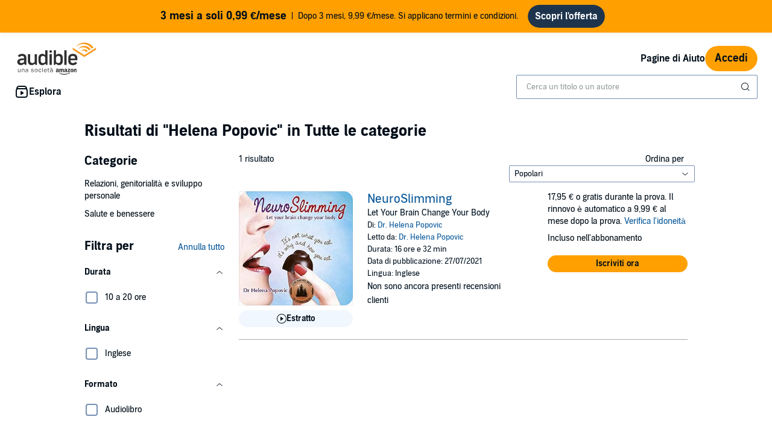

--- FILE ---
content_type: application/x-javascript
request_url: https://m.media-amazon.com/images/I/31KYnA3WjcL._RC%7C11rkS+naGjL.js,01NEKjVpWcL.js,11ZgIwnFQ8L.js,51BEomx+cJL.js_.js?AUIClients/AudibleBuyBoxAssets
body_size: 14183
content:
'use strict';(function(n){var c=window.AmazonUIPageJS||window.P,k=c._namespace||c.attributeErrors,r=k?k("AryaAnalyticsAssets",""):c;r.guardFatal?r.guardFatal(n)(r,window):r.execute(function(){n(r,window)})})(function(n,c,k){var r=function(){return function(c,a){if(Array.isArray(c))return c;if(Symbol.iterator in Object(c)){var e=[],q=!0,f=!1,l=k;try{for(var d=c[Symbol.iterator](),z;!(q=(z=d.next()).done)&&(e.push(z.value),!a||e.length!==a);q=!0);}catch(u){f=!0,l=u}finally{try{if(!q&&d["return"])d["return"]()}finally{if(f)throw l;
}}return e}throw new TypeError("Invalid attempt to destructure non-iterable instance");}}(),D="function"===typeof Symbol&&"symbol"===typeof Symbol.iterator?function(c){return typeof c}:function(c){return c&&"function"===typeof Symbol&&c.constructor===Symbol&&c!==Symbol.prototype?"symbol":typeof c};n.when("refMarkers").register("clickstream",function(e){var a={},g=c.console&&console.error&&function(a){console.error(a)}||function(){};a.postJSON=function(a,c){a="/ajax-clickstream?"+Object.entries(a).filter(function(a){return"string"===
typeof a[1]}).map(function(a){return a.map(function(a){return encodeURIComponent(a)}).join("\x3d")}).join("\x26");fetch(a).then(function(a){c&&c(a.ok)})};a.post=function(c,f,l,d,e,k,p,h){p&&p.length?a.postJSON({pageType:c,subPageType:f,pageTypeId:l,pageAction:d,hitType:e,isGlanceView:k,ref:p},h):(h&&h(!1),g("clickstream refMarker ["+p+"] post: invalid refMarker"))};a.buildAndPostJSON=function(c,f,l,d,g){"function"===typeof d?(g=d,d=k):"function"===typeof l&&(g=l,l=k);c.ref=e.build(f,l,d);a.postJSON(c,
g)};a.buildAndPost=function(c,f,l,d,g,u,p,h,m,b){"function"===typeof m?(b=m,m=k):"function"===typeof h&&(b=h,h=k);p=e.build(p,h,m);a.post(c,f,l,d,g,u,p,b)};return a});n.when("debounce","adobeUtils").execute(function(e,a){e=e(function(){return a.scanForImpressions(document.body)},500,2E3);c.addEventListener("scroll",e,{capture:!0,passive:!0});c.addEventListener("resize",e);c.addEventListener("click",e);c.addEventListener("touchend",e);c.addEventListener("orientationchange",e);e()});n.when("debounce",
"boxUtility","ready").register("adobeUtils",function(e,a){function g(b){a.isInView(b,!0,!0)&&(b.classList.remove("adbl-asin-impression"),setTimeout(function(){a.isInView(b,!0,!0)?f(b):b.classList.add("adbl-asin-impression")},2E3))}function q(b){a.isInView(b,!0,!0)&&(b.dataset.impressionEmitted=!0,setTimeout(function(){a.isInView(b,!0,!0)?l(b):b.dataset.impressionEmitted=!1},2E3))}function f(b){b.classList.remove("adbl-asin-impression");b.classList.add("adbl-impression-emitted");x.push(d(b));B()}function l(b){b.dataset.impressionEmitted=
!0;x.push(d(b));B()}function d(a){var c=a&&a.dataset;if(!c)return{};var v=a.closest(".slot"),f=a.closest(".adbl-impression-container");f||(f=a.closest(a.dataset.asinImpressionContainer));f=c.widget||f&&f.dataset.widget||v&&v.children[0].id;v=v&&v.id;var d=c.url;if(!d){var e=a.closest("a");if(e&&e.href)d=e.href;else if(e=a.querySelector('a:not([href\x3d""])'))d=e.href}var l=c.faceOut||"0";if(e=a.closest(".product-carousel-item"))l=e.dataset.slickIndex;e=d;var g=c.asin;a=c.position===k?String(Array.prototype.indexOf.call(a.parentElement.children,
a)+1):c.position;var q=d&&z(d)||b,A=c.source||"EMPTY",t;if(t=d)t=(t=p.exec(d))?t[1]:null;t=t||"Not Available";var w;if(w=d)w=(w=h.exec(d))?w[1]:null;w=w||"Not Available";var y;if(y=d)y=(d=m.exec(d))?d[1]:null;return{widget:f,slotId:v,url:e,faceOut:l,asin:g,position:a,ref:q,source:A,plink:t,pageLoadId:w,creativeId:y||"Not Available",celyxWeblabTreatment:c.celyxWeblabTreatment||"C"}}function z(b){return(b=u.exec(b))?b[1]:null}var u=/[?&\/]ref=([^&#]*)/,p=/[?&]plink=([^&#]*)/,h=/[?&]pageLoadId=([^&#]*)/,
m=/[?&]creativeId=([^&#]*)/,b=z(c.location.href);if(!c.digitalData||!c.digitalData.page||!c.digitalData.page.category)throw Error("Error initializing adobeUtils.js: missing or invalid window.digitalData object \ud83d\ude2b");var v="DETAIL"===c.digitalData.page.category.pageType?"DETAIL":c.digitalData.page.pageInfo.pageName,A=c.digitalData.webSessionId||"",t=c.digitalData.celyx_endpoint,x=[],n=e(function(b){var a=1<arguments.length&&arguments[1]!==k?arguments[1]:!1;if(!(b&&b instanceof HTMLElement))throw Error("scanForAsinImpressions: called without valid element \ud83d\ude1f");
var c=a?f:g;a=a?l:q;b.classList.contains("adbl-asin-impression")?c(b):b.hasAttribute("data-asin-impression")&&!b.dataset.impressionEmitted&&a(b);Array.prototype.slice.call(b.getElementsByClassName("adbl-asin-impression")).forEach(c);Array.prototype.slice.call(b.querySelectorAll("[data-asin-impression]")).filter(function(b){return!b.dataset.impressionEmitted}).forEach(a)}),r=function(b){t&&fetch(t,{method:"POST",headers:{"Content-Type":"application/json"},body:JSON.stringify(b)})},y=function(b){return{events:[{data:{data:{"Directed ID":c.digitalData.directed_ids&&
c.digitalData.directed_ids.adobe||k,"Content Impressions":b.map(function(b){return{"Slot Placement":b.slotId,"CI Pageload ID":b.pageLoadId,"Creative ID":b.creativeId,"Item Index":b.position,"Module Name":b.widget,"CI Personalization Link":b.plink,Product:b.asin,"CI Page Name":v}})},id:c.crypto.randomUUID(),sessionId:A,type:"ContentImpressionMetric",version:"V4",_time:(new Date).toISOString(),timestamp:Date.now()}}]}},B=e(function(){var b=c.s;if(!b)throw Error('Error initializing satellite "s" for Adobe analytics \ud83d\ude1f');
var a=[],d={};x.forEach(function(b){var c=d[b.asin]=1+(d[b.asin]||0);(a[c-1]=a[c-1]||[]).push(b)});a.forEach(function(a){var d={events:b.apl("","event181",",",1),products:a.map(function(b){return";"+b.asin+";;;event181\x3d1;eVar174\x3d"+[b.asin,b.widget,b.slotId,b.position,b.faceOut,b.ref,b.source,A,v,b.plink,b.pageLoadId,b.creativeId].join(".")}).join(","),linkTrackEvents:"event181",linkTrackVars:"products"};b.tl(!0,"o","asin impression",d);"T1"===a[0].celyxWeblabTreatment&&r(y(a));c._satellite.logger.log(d.products)});
x=[]},500);return{scanForImpressions:n,dispatchToCelyx:r,transformDataForCelyx:y}});n.when("refMarkers","live").execute(function(e,a){var g=c.console&&console.warn&&function(a){console.warn(a)}||function(){};a("click",".adbl-ref-marker-on-click",function(a){a=this.getAttribute("data-ref-marker-feature-code");if(null===a||""===a)a=this.getAttribute("refMarkerFeatureCode"),null===a||""===a?a=k:g('"refMarkerFeatureCode" attribute is deprecated, use semantically correct "data-ref-marker-feature-code" instead');
var c=this.getAttribute("data-ref-marker-counter");if(null===c||""===c)c=this.getAttribute("refMarkerCounter"),null===c||""===c?c=k:g('"refMarkerCounter" attribute is deprecated, use semantically correct "data-ref-marker-counter" instead');e.buildAndPost(a,this,c)})});n.register("refMarkers",function(){var e={top:"t",center:"c",bottom:"b",left:"l",right:"r"},a={},g=c.console&&console.warn&&function(b){console.warn(b)}||function(){},q=c.console&&console.error&&function(b){console.error(b)}||function(){};
a.record=function(b){g("refMarkers.record is deprecated in favor of buildAndPost");if(0<b.length&&(b=b.data("refmarker"),0<b.length)){b="/ajax-refmarker"+b;var a=new XMLHttpRequest;a.open("GET",b,!0);a.send(b)}};a.build=function(b,c,d){if(1>arguments.length)return g("build: feature code is required."),"";var h=["a",a.buildPageCodeFromUrl()];c&&c.nodeName&&(c=a.getSlotNameFromElement(c));"string"===typeof c&&0<c.length&&h.push(a.abbreviateSlotName(c));("string"===typeof d&&0<d.length||"number"===typeof d)&&
h.push(a.abbreviate(String(d),2));h.push(a.abbreviate(b,6));return h.join("_").slice(0,32)};a.getSlotNameFromElement=function(b){for(;b;){if(b.classList.contains("slot"))return b.id;b=b.parentElement}};a.buildAndPost=function(b,c,d,h){"function"===typeof d?(h=d,d=k):"function"===typeof c&&(h=c,c=k);b=a.build.call(k,b,c,d);a.post(b,h)};a.buildAndRecord=function(){g("refMarkers.buildAndRecord is deprecated in favor of refMarkers.buildAndPost");a.buildAndPost.apply(k,arguments)};a._getWindowPathName=
function(){return c.location.pathname};var f=void 0;a._isMobile=function(){f===k&&(f=!!document.querySelector("body \x3e .adbl-page.mobile"));return f};var l=void 0,d=void 0,n=/^\/*$/;a.buildPageCodeFromUrl=function(){var b=a._getWindowPathName();d!==b&&(d=b,b=b.replace(/\/ref[^&]+/g,""),n.test(b)&&(b="home"),a._isMobile()&&(b="m_"+b),l=b&&a.abbreviate(b,16));return l};a.post=function(b,a){if(b&&b.length){var c="/ajax-refmarker"+(-1!==b.indexOf("?ref\x3d")?"":"?ref\x3d")+b,d=new XMLHttpRequest;d.open("GET",
c,!0);d.onload=function(){a&&a(!0)};d.onerror=function(){a&&a(!1);q("refMarker ["+b+"] post: error")};d.send()}else a&&a(!1),q("refMarker ["+b+"] post: invalid refMarker")};var u=/(?:_)+/,p=/^[^A-Za-z\u00C0-\u00DE\u00DF-\u024F0-9]+|[^A-Za-z\u00C0-\u00DE\u00DF-\u024F0-9]+$/g,h=/[^A-Za-z\u00C0-\u00DE\u00DF-\u024F0-9]|([a-z\u00DF-\u00FF\u0101\u0103\u0105\u0107\u0109\u010B\u010D\u010F\u0111\u0113\u0115\u0117\u0119\u011B\u011D\u011F\u0121\u0123\u0125\u0127\u0129\u012B\u012D\u012F\u0131\u0133\u0135\u0137\u0138\u013A\u013C\u013E\u0140\u0142\u0144\u0146\u0148\u0149\u014B\u014D\u014F\u0151\u0153\u0155\u0157\u0159\u015B\u015D\u015F\u0161\u0163\u0165\u0167\u0169\u016B\u016D\u016F\u0171\u0173\u0175\u0177\u017A\u017C\u017E\u017F])([A-Z\u00C0-\u00DE\u0100\u0102\u0104\u0106\u0108\u010A\u010C\u010E\u0110\u0112\u0114\u0116\u0118\u011A\u011C\u011E\u0120\u0122\u0124\u0126\u0128\u012A\u012C\u012E\u0130\u0132\u0134\u0136\u0139\u013B\u013D\u013F\u0141\u0143\u0145\u0147\u014A\u014C\u014E\u0150\u0152\u0154\u0156\u0158\u015A\u015C\u015E\u0160\u0162\u0164\u0166\u0168\u016A\u016C\u016E\u0170\u0172\u0174\u0176\u0178\u0179\u017B\u017D])|([A-Za-z\u00C0-\u00DE\u00DF-\u024F])([0-9])|([0-9])([A-Za-z\u00C0-\u00DE\u00DF-\u024F])/g,
m=/[aeiouy\u00C0\u00C1\u00C2\u00C3\u00C4\u00C5\u00C6\u00C8\u00C9\u00CA\u00CB\u00CC\u00CD\u00CE\u00CF\u00D1\u00D2\u00D3\u00D4\u00D5\u00D6\u00D8\u00D9\u00DA\u00DB\u00DC\u00DD\u00E0\u00E1\u00E2\u00E3\u00E4\u00E5\u00E6\u00E8\u00E9\u00EA\u00EB\u00EC\u00ED\u00EE\u00EF\u00F0\u00F2\u00F3\u00F4\u00F5\u00F6\u00F8\u00F9\u00FA\u00FB\u00FC\u00FD\u00FF\u0100\u0101\u0102\u0103\u0104\u0105\u0112\u0113\u0114\u0115\u0116\u0117\u0118\u0119\u011A\u011B\u0128\u0129\u012A\u012B\u012C\u012D\u012E\u012F\u0130\u0131\u014C\u014D\u014E\u014F\u0150\u0151\u0152\u0153\u0168\u0169\u016A\u016B\u016C\u016D\u016E\u016F\u0170\u0171\u0172\u0173\u0176\u0177\u0178]([^aeiouy\u00C0\u00C1\u00C2\u00C3\u00C4\u00C5\u00C6\u00C8\u00C9\u00CA\u00CB\u00CC\u00CD\u00CE\u00CF\u00D1\u00D2\u00D3\u00D4\u00D5\u00D6\u00D8\u00D9\u00DA\u00DB\u00DC\u00DD\u00E0\u00E1\u00E2\u00E3\u00E4\u00E5\u00E6\u00E8\u00E9\u00EA\u00EB\u00EC\u00ED\u00EE\u00EF\u00F0\u00F2\u00F3\u00F4\u00F5\u00F6\u00F8\u00F9\u00FA\u00FB\u00FC\u00FD\u00FF\u0100\u0101\u0102\u0103\u0104\u0105\u0112\u0113\u0114\u0115\u0116\u0117\u0118\u0119\u011A\u011B\u0128\u0129\u012A\u012B\u012C\u012D\u012E\u012F\u0130\u0131\u014C\u014D\u014E\u014F\u0150\u0151\u0152\u0153\u0168\u0169\u016A\u016B\u016C\u016D\u016E\u016F\u0170\u0171\u0172\u0173\u0176\u0177\u0178]*)$/;
a.abbreviate=function(b,a){var c=b.replace(p,"");if(c){if(b=function(){var b="",d=c.replace(h,"$1$3$5_$2$4$6").split(u);d.length>a&&(d=d.slice(0,a));var e=Math.floor(a/d.length),f=a-e*d.length;d.forEach(function(b){b.length<e&&(f+=e-b.length)});d.forEach(function(a,c){b+=c?a[0].toUpperCase():a[0].toLowerCase();a=a.slice(1);c=e-1;f&&a.length>c&&(f--,c++);for(;a.length>c;)a=m.test(a)?a.replace(m,"$1"):a.slice(0,c);a.length&&(b+=a.toLowerCase())});return{v:b}}(),"object"===("undefined"===typeof b?"undefined":
D(b)))return b.v}else return g("refMarkers.abbreviate failed, possibly due to non-latin character set. returning empty string."),""};a.abbreviateSlotName=function(b){if(!b)return"";var c=b.split("-"),d=e[c[0]];return d!==k?d+c[1]:a.abbreviate(b,3)};return a});n.when("AudiblejQuery","ready").register("satelliteTrackingUtil",function(c){return{updateDigitalData:function(a){if("undefined"===typeof digitalData)console.log("digitalData is undefined, not mutating digitalData.");else try{digitalData&&a(digitalData)}catch(g){console.error(g,
g.stack)}},track:function(a){if("undefined"===typeof _satellite)console.log("_satellite is undefined, not sending tracking key.");else try{_satellite&&_satellite.track(a)}catch(g){console.error(g,g.stack)}}}});n.when("satelliteTrackingUtil","ready").execute(function(c){var a={attributes:!0,childList:!1,subtree:!1},e=function(a){c.updateDigitalData(function(c){a.split(",").forEach(function(a){a=a.split(":");a=r(a,2);c[a[0]]=a[1]})})},q=new MutationObserver(function(a){var f=!0,d=!1,g=k;try{for(var q=
a[Symbol.iterator](),p;!(f=(p=q.next()).done);f=!0){var h=p.value,m=h.target,b=m.dataset.changeValue,n=m.dataset.changeType,r="true"===m.dataset.trackOnce,t=m.dataset.metric,x=m.dataset.trackingData;if(r&&"true"===m.dataset.trackedOnce)break;if("attributes"===h.type&&"classList"===n){var C="true"===m.dataset.tracked;m.classList.contains(b)&&!C?(e(x),c.track(t),m.dataset.tracked="true",r&&(m.dataset.trackedOnce="true")):!m.classList.contains(b)&&C&&(m.dataset.tracked="false")}}}catch(E){d=!0,g=E}finally{try{!f&&
q.return&&q.return()}finally{if(d)throw g;}}});document.querySelectorAll("[data-tracking-trigger]").forEach(function(c){var e=c;"parent"===c.dataset.trackingTrigger&&(e=c.parentElement,Array.prototype.slice.call(c.attributes).forEach(function(a){return e.setAttribute(a.nodeName,a.nodeValue)}));q.observe(e,a)})});n.when("debounce","ready").execute(function(e){function a(){var a=c.audibleCSPViolations||[],d=c.csa;d?1>a.length||(a=a.map(g).filter(function(b){return b}),1>a.length||d("Events",{producerId:n})("log",
{lineOfBusiness:"undefined"!==typeof c.ue_lob?c.ue_lob:0,schemaId:u,reports:a})):console.error("CSP Error: ClientSideAnalytics library not loaded")}function g(a){if(!(a instanceof c.SecurityPolicyViolationEvent))return null;var e=k(a.blockedURI),b;(b=f())&&b[e]?(b=b[e],Date.now()>b.ttl?(localStorage.removeItem(e),b=!1):b=!0):b=!1;if(!b){b=f(e);var h={value:e,ttl:Date.now()+1728E5};b[e]=h;localStorage.setItem("cspCache",JSON.stringify(b));e=k(a.blockedURI);b=k(a.documentURI);h=k(a.sourceFile);var g=
a.disposition,l=String(d?"":a.originalPolicy);d=!0;return{blockedUri:e,documentUri:b,sourceFile:h,disposition:g,originalPolicy:l,statusCode:String(a.statusCode),effectiveDirective:a.effectiveDirective,violatedDirective:a.violatedDirective}}return null}function k(a){if(0>a.indexOf("?"))return a;a=a.split("?");var c=r(a,2);a=c[0];c=c[1].split("\x26").map(function(a){return l.includes(a.split("\x3d")[0])?a:""}).filter(String);return-1<a.indexOf(";")?a.substring(0,a.indexOf(";"))+"?"+c.join("\x26"):a+
"?"+c.join("\x26")}function f(){var a=localStorage.getItem("cspCache");if(!a)return localStorage.setItem("cspCache","{}"),{};try{return JSON.parse(a)}catch(m){console.error("Error parsing CSP cache from local storage",m)}return!1}var l=["ref","asin","membershipAsin"],d=!1,n=c.audibleCSPNexusConfig?c.audibleCSPNexusConfig.id:null;if(n){var u=c.audibleCSPNexusConfig?c.audibleCSPNexusConfig.schemaId:null;if(u){var p=e(function(){return a()},1E3);c.audibleCSPViolations=c.audibleCSPViolations||[];c.audibleCSPViolations=
new Proxy(c.audibleCSPViolations,{set:function(){p();return Reflect.set.apply(Reflect,arguments)}});p()}else console.error("CSP Error: Nexus Schema ID required to report CSP Violations.")}else console.error("CSP Error: Nexus ID required to report CSP Violations.")})});
/* ******** */
'use strict';(function(e){var g=window.AmazonUIPageJS||window.P,h=g._namespace||g.attributeErrors,c=h?h("AudibleChexCoreAssets",""):g;c.guardFatal?c.guardFatal(e)(c,window):c.execute(function(){e(c,window)})})(function(e,g,h){e.when("AudiblejQuery","ready").register("ajaxInitiator",function(c){function e(a){if("undefined"===typeof a)throw new b("No Data provided for ajax call");if("undefined"===typeof a.operation)throw new b("No method or operation provided in caller data for Ajax call ");if("undefined"===
typeof a.targetDiv)throw new b("No target Div provided in caller data for Ajax call ");if("undefined"===typeof a.url)throw new b("No url provided in caller data for Ajax call "+a.operation);if("undefined"===typeof a.dataType)throw new b("No response format provided in caller data for Ajax call "+a.operation);if("undefined"===typeof a.data)throw new b("No parameters provided in caller data for Ajax call "+a.operation);}function b(a){this.message=a;this.name="AjaxIOException"}return{initiateAjaxCall:function(a,
b){try{e(a)}catch(r){console.log(r.message);return}"undefined"!==typeof b&&"undefined"!==typeof b.preAjaxCallOperations&&b.preAjaxCallOperations(a.targetDiv);c.ajax({url:a.url,type:"POST",async:null!==a.async?a.async:!0,dataType:a.dataType,data:a.data,success:function(c){if("undefined"!==typeof b&&"undefined"!==typeof b.onAjaxSuccess)b.onAjaxSuccess(a.targetDiv,c)},error:function(c){if("undefined"!==typeof b&&"undefined"!==typeof b.onAjaxFailure)b.onAjaxFailure(a.targetDiv,c)},complete:function(c){if("undefined"!==
typeof b&&"undefined"!==typeof b.onAjaxComplete)b.onAjaxComplete(a.targetDiv,c)}})}}});"use strict";e.when("AudiblejQuery","StrictEvents","ready").register("countdownTimer",function(c,e){var b={existingCountDowns:{}},a=new e(["audibleCountdownTimerStarted","audibleCountdownTimerEnded"]);b.on=a.on.bind(a);b.off=a.off.bind(a);b._emit=a.emit.bind(a);var g=function(d,b){var a=c("#"+b);if(a){b=a.data("isRefinedPricing")||!1;var f=a.data("includeSeconds")||!1,e=a.data("trimZeros")||!1,g=a.data("useDayCeiling")||
!1;var m=Math.floor(d/864E5);var n=864E5*m;var l=Math.floor((d-n)/36E5);var h=36E5*l;var p=0;var q=(d-n-h)/6E4;f?(f=Math.floor(q),p=Math.ceil((d-n-h-6E4*f)/1E3),60===p&&(f++,p=0)):f=Math.ceil(q);60===f&&(l++,f=0);24===l&&(m++,l=0);d=m;m=f;n=a.data("timeFormatDays")||a.data("timeFormat")||"{d}d {h}h {m}m {s}s";var k=a.data("timeFormat")||"{d}d {h}h {m}m {s}s";h=a.data("timeFormatHms")||"{h}h {m}m {s}s";f=a.data("timeFormatMs")||"{m}m {s}s";q=a.data("timeFormatS")||"{s}s";e&&(0===d&&0===l&&0===m?k=
q:0===d&&0===l?k=f:0===d?k=h:b&&1<d&&(k=n));g&&1<=d&&(d+=1,k="{d}d");k=k.replace("{d}",d.toString()).replace("{h}",l.toString()).replace("{m}",m.toString()).replace("{s}",p.toString());a.text(k)}else throw"Timer ID not found: "+b;},r=function(d,c){d in b.existingCountDowns?console.warn("Duplicate Timer ID detected: "+d):function(){b.existingCountDowns[d]={totalCountDown:c,elapsedMillis:0,startingTime:(new Date).getTime()};g(c,d);var e=b.existingCountDowns[d];a.emit("audibleCountdownTimerStarted",
d);var f=setInterval(function(){e.elapsedMillis=(new Date).getTime()-e.startingTime;var c=e.totalCountDown-e.elapsedMillis;0>c?(clearInterval(f),g(0,d),delete b.existingCountDowns[d],a.emit("audibleCountdownTimerEnded",d)):g(c,d)},1E3)}()};b.start=function(){c(".adbl-countdown-timer").length&&c(".adbl-countdown-timer").each(function(){var a=c(this).attr("id");if(null!==a){var b=c(this).data("duration");if(b===h)throw"Timer "+a+" does not specify a duration";r(a,b)}else throw"One or more timers do not have an id";
})};b.getRemainingTime=function(a){return a in b.existingCountDowns?(a=b.existingCountDowns[a],a=a.totalCountDown-a.elapsedMillis,0<a?a:0):-1};return b})});
/* ******** */
'use strict';(function(c){var d=window.AmazonUIPageJS||window.P,b=d._namespace||d.attributeErrors,a=b?b("AudibleAYCLBuyBoxAssets",""):d;a.guardFatal?a.guardFatal(c)(a,window):a.execute(function(){c(a,window)})})(function(c,d,b){c.when("AudiblejQuery","setReviewProductRatings","button","ready").execute(function(a,c,d){a(document).on("click",".adbl-buy-box-add-to-library",function(b){b.preventDefault();d.disable(a(this)[0]);a(this).find(".bc-button-text-inner").html(a("#adbl_web_buybox_adding_to_library").data("value"));
var e=a(this).attr("id");b=a("#csrfToken-"+e).val();a.ajax({url:"/a/pd/addToLibrary",data:{asin:e,csrfToken:b},success:function(b){a("#adbl-member-buy-box-"+e).parent().parent().parent().replaceWith(b);c.setReviewProductRatings(".asinForRatingStars",".adbl-prod-rate-review-bar-group",".adbl-prod-rate-review-bar",".adbl-prod-rate-review-bar-overall",".adbl-prod-rate-review-bar-performance",".adbl-prod-rate-review-bar-story")}});"undefined"!==typeof digitalData.product&&digitalData.product?digitalData.product[0].productInfo.productID=
e:digitalData.product=[{productInfo:{productID:e}}];_satellite.track("addToLibrary")})})});
/* ******** */
'use strict';(function(b){var d=window.AmazonUIPageJS||window.P,h=d._namespace||d.attributeErrors,e=h?h("AudibleBrickCitySharedAssets",""):d;e.guardFatal?e.guardFatal(b)(e,window):e.execute(function(){b(e,window)})})(function(b,d,h){function e(a){d.getSelection().selectAllChildren(document.getElementById(a))}function p(){var a=new URL(d.location.href),c=null;document.getElementById("share-location")&&(c=document.getElementById("share-location").value);return a.origin+a.pathname+"?source_code\x3dASSGB149080119000H\x26share_location\x3d"+
c}function k(a,c){c.updateDigitalData(function(c){c.sharedContentDestination=a});c.track("socialSharing")}b.when("AudiblejQuery","modal","ratingStarsInit","accessibleClick","ready").execute(function(a,c,e,d){var g,f,b;d.live(".review-ineligible-trigger",function(){g=a(this).attr("data-star-count");f=a(this).find(".bc-rating-stars");b=a(this).find(".bc-tooltip");digitalData.libraryAsin=this.getAttribute("asin");_satellite.track("audible.review.ineligible")});d.live(".adbl-mob-lib-actionsheet-rate-and-review",
function(){digitalData.libraryAsin=a(this).find('input[name\x3d"asin"]').val();_satellite.track("audible.review.ineligible")});d.live(".review-ineligible-modal.bc-modal-closeable",function(){f&&0<f.length&&(e.setStarCount(g,f[0]),b.addClass("bc-hidden"))})});"use strict";b.when("satelliteUtil","ready").execute(function(a){document.getElementById("adbl-social-icon-facebook")&&document.getElementById("adbl-social-icon-facebook").addEventListener("click",function(){k("Facebook",a)});document.getElementById("adbl-social-icon-twitter")&&
document.getElementById("adbl-social-icon-twitter").addEventListener("click",function(){k("Twitter",a)});document.getElementById("adbl-social-icon-pinterest")&&document.getElementById("adbl-social-icon-pinterest").addEventListener("click",function(){k("Pinterest",a)});if(/Android|webOS|iPhone|iPad|iPod|BlackBerry|IEMobile|Opera Mini/i.test(navigator.userAgent)){if(!document.getElementById("copy-link-modal-trigger"))return;document.getElementById("copy-link-popover-trigger").remove();document.getElementById("copy-link-popover").remove()}else{if(!document.getElementById("copy-link-popover-trigger"))return;
document.getElementById("copy-link-modal-trigger").remove();document.getElementById("copy-link-modal").remove()}var c=document.getElementById("adbl-social-sharing-copy-link-button"),b=c.querySelector(".bc-button-text-inner"),h=b.textContent,g=document.getElementById("copy-link-trigger-inner"),f=document.getElementById("copy-link-popover"),l=document.getElementById("copy-link-modal"),m=document.getElementById("copy-link-popover-trigger");document.getElementById("copy-link-modal-trigger");g.addEventListener("mouseover",
function(){e("copy-link-box")});m&&m.addEventListener("focusin",function(){e("copy-link-box")});g=new MutationObserver(function(a){a.forEach(function(a){if(a.target.classList.contains("show")||a.target.classList.contains("bc-hidden"))b.textContent=h})});f&&g.observe(f,{attributes:!0,attributeFilter:["class"]});l&&g.observe(l,{attributes:!0,attributeFilter:["class"]});var n=p();f=document.getElementById("copy-link-box");f.textContent=n;c.addEventListener("click",function(){e("copy-link-box");var a=
c.querySelector(".bc-button-text").dataset;try{document.execCommand("copy")?b.textContent=a.copyLinkSuccess:b.textContent=a.copyLinkFailure}catch(q){b.textContent=a.copyLinkFailure}});f.addEventListener("copy",function(){d.getSelection().toString().trim()===n&&k("Copy Link",a)})})});
/* ******** */
'use strict';(function(f){var k=window.AmazonUIPageJS||window.P,t=k._namespace||k.attributeErrors,a=t?t("AudibleBuyBoxAssets",""):k;a.guardFatal?a.guardFatal(f)(a,window):a.execute(function(){f(a,window)})})(function(f,k,t){"use strict";f.when("AudiblejQuery","ajaxInitiator","refMarkers","satelliteUtil","ready").execute(function(a,b,c,d){function h(a){var b=a.closest(".adblBuyBoxArea").find(".adblBuyBoxAjaxError");b.find(".adblBuyBoxCartErrorAlert").addClass("bc-hidden");b.find(".adblBuyBoxAddToWishlistErrorAlert").addClass("bc-hidden");
b.find(".adblBuyBoxRemoveFromWishlistErrorAlert").addClass("bc-hidden");b.addClass("bc-hidden");a=a.find(".adblAddToCartButton");a.addClass("bc-button-disabled");a.find(".adblAddToCartText").addClass("bc-hidden");a.find(".adblAddingText").removeClass("bc-hidden");a.unbind("click")}function g(b,e){e=b.find(".adblGoToCartButton");b.find(".adblAddToCartButton").addClass("bc-hidden");e.removeClass("bc-hidden");if(m)m.incrementCartCount();else if((b=a("header .bc-icon-cart"))&&1===b.length){e=a("span.cart-num");
if(0===e.length){var n=0;e=a("\x3cspan\x3e");e.addClass("cart-num");b.parent().parent().append(e)}else n=parseInt(e.text(),10);e.html(n+1)}}function p(a,b){var n=a.closest(".adblBuyBoxArea").find(".adblBuyBoxAjaxError"),c=".adblBuyBoxCartErrorAlert";b.hasOwnProperty("responseJSON")&&"CART_MAX_ITEM_COUNT_EXCEEDED"===b.responseJSON.errorType&&(c=".adblBuyBoxCartCapacityExceededErrorAlert");n.find(c).removeClass("bc-hidden");n.removeClass("bc-hidden");a=a.find(".adblAddToCartButton");a.click(e);a.find(".adblAddingText").addClass("bc-hidden");
a.find(".adblAddToCartText").removeClass("bc-hidden");a.removeClass("bc-button-disabled")}function q(a,b){}function u(){var a={};a.preAjaxCallOperations=h;a.onAjaxSuccess=g;a.onAjaxFailure=p;a.onAjaxComplete=q;return a}function l(a){var b={},e={};b.url="/cart/add";b.operation="ADD_TO_CART";b.dataType="json";b.targetDiv=a;e.asin=a.find('input[name\x3d"asin"]').val();e.token=a.find('input[name\x3d"token"]').val();e.key=a.find('input[name\x3d"key"]').val();e.tr=a.find('input[name\x3d"tr"]').val();e.ct=
a.find('input[name\x3d"ct"]').val();b.data=e;return b}function e(e){e=a(e.target).closest(".adblAddToCart");var g=l(e),n=u();d.updateDigitalData(function(a){a.product?a.product[0].productInfo.productID=g.data.asin:a.product=[{productInfo:{productID:g.data.asin}}]});d.track("cartAdd");b.initiateAjaxCall(g,n);c.buildAndPost("cartAdd",e[0])}a(".adblAddToCartButton").click(e);a(".adblBuyForButton").click(function(){d.track("cartAdd")});a(".adblBuyForLink").on("click",function(a){a.preventDefault();d.track("cartAdd");
this.closest("form").submit()});var m;f.when("headerCart").execute(function(a){m=a})});f.when("AudiblejQuery","wishlistUtil","ajaxInitiator","refMarkers","satelliteUtil","ready").execute(function(a,b,c,d,h){function g(a){b.hideAllErrorMessages(a);a=a.find(".adblAddToWishlistButton, .adblAddToWishlistLink");b.showInterStateText(a,".adblAddingToWishlistText",".adblAddToWishlistText")}function p(a,c){c=a.find(".adblGoToWishlistButton, .adblGoToWishlistLink, .adblRemoveFromWishlistButton, .adblRemoveFromWishlistLink");
a=a.find(".adblAddToWishlistButton, .adblAddToWishlistLink");b.changeClickableStateOnSuccess(a,c,".adblRemovingFromWishlistText",".adblRemoveFromWishlistText")}function q(a,c){b.displayErrorMessageOnFailure(a,".adblBuyBoxAddToWishlistErrorAlert");a=a.find(".adblAddToWishlistButton, .adblAddToWishlistLink");a.click(l);b.changeClickableStateOnFailure(a,".adblAddingToWishlistText",".adblAddToWishlistText")}function u(a,b){}function l(e){var m=a(e.target).closest(".wishlist"),n=b.buildWishlistCaller(m,
"/wish-list/add","ADD_TO_WISHLIST");m=b.buildWishlistCallback(g,p,q,u);var x=a(e.target).closest("button").attr("contentType");h.updateDigitalData(function(a){a.clickedAsinContentType=x;a.product?a.product[0].productInfo.productID=n.data.asin:a.product=[{productInfo:{productID:n.data.asin}}]});h.track("wishlistAddClick");c.initiateAjaxCall(n,m);d.buildAndPost("wishlistAddClick",e.target)}a(".adblAddToWishlistButton, .adblAddToWishlistLink").click(l)});f.when("AudiblejQuery","wishlistUtil","ajaxInitiator",
"refMarkers","satelliteUtil","ready").execute(function(a,b,c,d,h){function g(a){b.hideAllErrorMessages(a);a=a.find(".adblRemoveFromWishlistButton, .adblRemoveFromWishlistLink");b.showInterStateText(a,".adblRemovingFromWishlistText",".adblRemoveFromWishlistText")}function p(a,c){document.querySelector(".music-component-wishlist-button .mosaic-buybox-button")&&(c=a.find(".adblGoToWishlistButton, .adblGoToWishlistLink, .adblRemoveFromWishlistButton, .adblRemoveFromWishlistLink"),a=a.find(".adblAddToWishlistButton, .adblAddToWishlistLink"),
b.changeClickableStateOnSuccess(c,a,".adblAddingToWishlistText",".adblAddToWishlistText"))}function q(a,c){b.displayErrorMessageOnFailure(a,".adblBuyBoxRemoveFromWishlistErrorAlert");a=a.find(".adblRemoveFromWishlistButton, .adblRemoveFromWishlistLink");a.click(l);b.changeClickableStateOnFailure(a,".adblRemovingFromWishlistText",".adblRemoveFromWishlistText")}function u(a,b){f.now("WishlistAssets").execute(function(a){null!==a&&a!==t&&a.handleRemoveFromWishlist()})}function l(e){var m=a(e.target).closest(".wishlist"),
n=b.buildWishlistCaller(m,"/wish-list/remove","REMOVE_FROM_WISHLIST"),x=b.buildWishlistCallback(g,p,q,u),l=m.find("[data-asin]");h.updateDigitalData(function(a){a.clickedAsin=l.data("asin");a.clickedAsinContentType=l.data("content-type")});h.track("wishlistRemoveClick");c.initiateAjaxCall(n,x);d.buildAndPost("wishlistRemoveClick",e.target)}a(".adblRemoveFromWishlistButton, .adblRemoveFromWishlistLink").click(l)});f.when("AudiblejQuery","ready").register("wishlistUtil",function(a){return{buildWishlistCaller:function(a,
c,d){var b={},g={};b.url=c;b.operation=d;b.dataType="json";b.targetDiv=a;g.asin=a.find('input[name\x3d"asin"]').val();g.token=a.find('input[name\x3d"token"]').val();g.key=a.find('input[name\x3d"key"]').val();b.data=g;return b},buildWishlistCallback:function(a,c,d,h){var b={};b.preAjaxCallOperations=a;b.onAjaxSuccess=c;b.onAjaxFailure=d;b.onAjaxComplete=h;return b},hideAllErrorMessages:function(a){var b=document.querySelector(".music-component-wishlist-button .mosaic-buybox-button")?"mosaic-hidden":
"bc-hidden";a=a.closest(".adblBuyBoxArea").find(".adblBuyBoxAjaxError");a.find(".adblBuyBoxCartErrorAlert").addClass(b);a.find(".adblBuyBoxAddToWishlistErrorAlert").addClass(b);a.find(".adblBuyBoxRemoveFromWishlistErrorAlert").addClass(b);a.addClass(b)},showInterStateText:function(a,c,d){var b=!!document.querySelector(".music-component-wishlist-button .mosaic-buybox-button"),g=b?"mosaic-hidden":"bc-hidden";a.addClass(b?"mosaic-button-disabled":"bc-button-disabled");a.find(d).addClass(g);a.find(c).removeClass(g)},
changeClickableStateOnSuccess:function(a,c,d,h){var b=!!document.querySelector(".music-component-wishlist-button .mosaic-buybox-button"),p=b?"mosaic-hidden":"bc-hidden";b=b?"mosaic-button-disabled":"bc-button-disabled";a.addClass(p);c.find(d).addClass(p);c.find(h).removeClass(p);c.removeClass(b);c.removeClass(p)},displayErrorMessageOnFailure:function(a,c){var b=document.querySelector(".music-component-wishlist-button .mosaic-buybox-button")?"mosaic-hidden":"bc-hidden";a=a.closest(".adblBuyBoxArea").find(".adblBuyBoxAjaxError");
a.find(c).removeClass(b);a.removeClass(b)},changeClickableStateOnFailure:function(a,c,d){var b=!!document.querySelector(".music-component-wishlist-button .mosaic-buybox-button"),g=b?"mosaic-hidden":"bc-hidden";b=b?"mosaic-button-disabled":"bc-button-disabled";a.find(c).addClass(g);a.find(d).removeClass(g);a.removeClass(b)}}});f.when("AudiblejQuery","refMarkers","focus","Spinner","button","modal","parentalControls","satelliteUtil","minervaBridgeUtil","ready").execute(function(a,b,c,d,h,g,p,q,u){function l(a){switch(a){case "desktop":a=
"dt";break;case "mobile":a="mb";break;case "tablet":a="tb";break;default:a="tb"}return a}function e(a){return c.change({focusElement:a.focusElement.find("button:eq(0)").get(0)||a.focusElement.get(0),focusContainer:a.focusContainer})}function m(b){var c=a(b.evt.target).closest(".adblBuyBoxArea"),z=c.find(".adblCalltoActionContainer").first();c=c.find(b.id);var d=document.getElementById("discovery_buyBox_moreOptions_tray");c.addClass("buyBoxCurrentAction").slideDown(e({focusElement:c,focusContainer:d}));
z.slideUp();q.track(b.tracker)}function n(b){var c=a(b.evt.target).closest(".adblBuyBoxArea"),z=c.find(".adblCalltoActionContainer");b=c.find(b.id);c=document.getElementById("discovery_buyBox_moreOptions_tray");z.slideDown(e({focusElement:z,focusContainer:c}));b.removeClass("buyBoxCurrentAction").slideUp()}function x(a){q.updateDigitalData(function(b){b.product?b.product[0].productInfo.buyNowType=a:b.product=[{productInfo:{buyNowType:a}}]})}function y(z,e,d,n,m){if(z.find("button").is(":disabled"))return!1;
var r=z.get(0),v=(m=r.classList.contains("mosaic-buybox-button"))?r:r.querySelector(".bc-button-text-inner"),u=v.textContent,f=m?r.dataset:r.querySelector(".bc-button-text").dataset;m=f.loading;var y=void 0;m?(h.disable(r),v.textContent=m):y=F(n,z);x(e);b.post(d+l(a(".deviceType").val()));q.track(e);var k=r.closest("form"),w=function(){h.enable(r);v.textContent=u;y&&y.stop()},E=function(){return p.canPurchaseProceed(function(a){a?k.submit():w()})};m&&f.showConfirmModal?function(){var b=document.getElementById("confirm-modal"),
e=function(){g.open(b);c.change({focusElement:b.querySelector(c.FOCUSABLE_SELECTOR),isFocusOnLayer:!0})};f.modalInit?e():a.ajax({url:"/order-lookup/asin",method:"POST",contentType:"application/json",data:JSON.stringify({asins:[k.elements.asin.value],token:k.elements.token.value,key:k.elements.key.value}),dataType:"json",success:function(a){a.url?(f.modalInit="true",document.getElementById("adbl-review-previous-order-button").querySelector(".bc-button-text").setAttribute("href",a.url),document.getElementById("adbl-place-new-order-button").addEventListener("click",
E),b.querySelector(".modal-close").addEventListener("click",w),b.addEventListener("click",function(a){a.target.classList.contains("bc-modal-closeable")&&w()}),e()):E()}}).fail(E)}():E();return!1}function F(a,b){var c=d.DISPLAY_TYPE_TRANSPARENT;a=new d(b.closest(a).get(0),c);a.start();return a}var C=void 0;f.when("tray").execute(function(a){return C=a});var A=!1;a("#discovery_buyBox_moreOptions").click(function(){A=!0});a("#discovery_buyBox_moreOptions_tray").find(".bc-trigger").click(function(){A=
!1});a("#discovery_buyBox_moreOptions_modal").find(".bc-trigger").click(function(){A=!1});var D=(new k.URLSearchParams(k.location.search)).get("showConfirmPurchase");a(".adblConfirmCreditPurchase").css("display","none").removeClass("bc-hidden");a(".adblConfirmCashPurchase").css("display","none").removeClass("bc-hidden");a(".adblConfirmEnterprisePurchase").css("display","none").removeClass("bc-hidden");a(".adblDiscoveryConfirmCreditPurchase").css("display","none").removeClass("bc-hidden");a(".adblConfirmAccessWithToken.bc-hidden").css("display",
"none").removeClass("bc-hidden");a(".adblDiscoveryConfirmCashPurchase").css("display","none").removeClass("bc-hidden");a(".adblBuyNowWithCredit").click(function(c){c={evt:c,id:".adblConfirmCreditPurchase",tracker:"buyNowCreditCartAddClick"};b.post("1clk_bb_shw_bn_1crdt_"+l(a(".deviceType").val()));m(c)});a(".adblConfirmCreditCancelButton").click(function(c){n({evt:c,id:".adblConfirmCreditPurchase"});b.post("1clk_bb_cncl_crdt_cnfrm_"+l(a(".deviceType").val()))});a(".adblBuyNowCashButton").click(function(c){c=
{evt:c,id:".adblConfirmCashPurchase",tracker:"buyNowCashCartAddClick"};b.post("1clk_bb_shw_bn_cash_"+l(a(".deviceType").val()));a("channelLiteProduct").length&&b.post("1clk_bb_shw_audshw_add2lib4cash_"+l(a(".deviceType").val()));var e=a(c.evt.target).closest(".adblBuyBoxArea"),d=e.find(".adblCalltoActionContainer").first();0===e.parent().find(".adblBuyBoxArea \x3e .adblConfirmCashPurchase").length&&d.after(e.find(c.id));m(c)});"true"===D&&(a(".adblBuyNowCashButton").trigger("click"),document.getElementById("adbl-buy-box-area").scrollIntoView());
a(".adblConfirmCashCancelButton").click(function(c){"true"===D&&u.closeWebView();n({evt:c,id:".adblConfirmCashPurchase"});b.post("1clk_bb_cncl_csh_cnfrm_"+l(a(".deviceType").val()));a("channelLiteProduct").length&&b.post("1clk_bb_cncl_audshw_cnfrm_"+l(a(".deviceType").val()))});a(".enterprisePurchaseButton").click(function(c){c={evt:c,id:".adblConfirmEnterprisePurchase",tracker:"enterpriseAddToLibraryClick"};b.post("1clk_bb_shw_ntprs_purchs_"+l(a(".deviceType").val()));m(c)});a(".adblConfirmEnterpriseCancelButton").click(function(c){n({evt:c,
id:".adblConfirmEnterprisePurchase"});b.post("1clk_bb_cncl_ntprs_cnfrm_"+l(a(".deviceType").val()))});a(".adblDiscoveryBuyNowWithCreditButton").click(function(c){c={evt:c,id:".adblDiscoveryConfirmCreditPurchase",tracker:"buyNowCreditCartAddClick"};var e="";a(c.evt.target).attr("data-credit")!==t?e=a(c.evt.target).attr("data-credit"):a(c.evt.target).parent().attr("credit")!==t&&(e=a(c.evt.target).parent().attr("credit"));q.updateDigitalData(function(a){a.creditPrice=e});b.post("1clk_bb_shw_bn_1crdt_"+
l(a(".deviceType").val()));var d=a(c.evt.target).closest(".adblBuyBoxArea"),g=d.find(".adblCalltoActionContainer").first();0===d.parent().find(".adblBuyBoxArea \x3e .adblDiscoveryConfirmCreditPurchase").length&&g.after(d.find(c.id));m(c)});a(".adblDiscoveryConfirmCreditCancelButton").click(function(c){n({evt:c,id:".adblDiscoveryConfirmCreditPurchase"});b.post("1clk_bb_cncl_crdt_cnfrm_"+l(a(".deviceType").val()))});a(".adblConfirmAccessTokenCancelButton").click(function(c){n({evt:c,id:".adblConfirmAccessWithToken"});
b.post("1clk_bb_cncl_acss_tkn_cnfrm_"+l(a(".deviceType").val()))});a(".adblAccessNowWithTokenButton").click(function(c){c={evt:c,id:".adblConfirmAccessWithToken",tracker:"accessWithTokenClick"};b.post("1clk_bb_shw_bn_acss_tkn_"+l(a(".deviceType").val()));var e=a(c.evt.target).closest(".adblBuyBoxArea"),d=e.find(".adblCalltoActionContainer").first();0===e.parent().find(".adblBuyBoxArea \x3e .adblConfirmAccessWithToken").length&&d.after(e.find(c.id));m(c)});a(".adblConfirmCreditPurchaseButton").click(function(b){return y(a(this),
"buyNowCreditPurchase","1clk_bb_cnfrm_crdt_purchs_","#adbl-confirm-credit-purchase",b)});a(".adblBuyNowLogInButton").click(function(c){c="#adbl-confirm-cash-purchase"+l(a(".deviceType").val());x("buyNowCashCartAddClick");b.post(c);q.track("buyNowCashCartAddClick")});a(".adblConfirmCashPurchaseButton").click(function(c){c=y(a(this),"buyNowCashPurchase","1clk_bb_cnfrm_csh_purchs_","#adbl-confirm-cash-purchase",c);a("channelLiteProduct").length&&b.post("1clk_bb_cnfm_audshw_purchs_"+l(a(".deviceType").val()));
return c});a(".adblDiscoveryConfirmCreditPurchaseButton").click(function(b){return y(a(this),"buyNowCreditPurchase","1clk_bb_cnfrm_crdt_purchs_","#adbl-confirm-credit-purchase",b)});a(".adblConfirmAccessWithTokenButton").click(function(b){return y(a(this),"getAccessWithToken","1clk_bb_cnfrm_acss_w_tkn_","#adbl-confirm-access-token",b)});var r=document.getElementById("discovery_buyBox_moreOptions_modal");r&&a("#paymentsWidgetDialog").find(".bc-trigger").find(".bc-icon-close").click(function(a){A&&
(a.preventDefault(),a.stopPropagation(),g.toggle(r))});var v=document.getElementById("discovery_buyBox_moreOptions_tray");v&&a("#paymentsWidgetDialog").find(".payments-widget-close-dialog").click(function(a){A&&(a.preventDefault(),a.stopPropagation(),C.toggle(v))});a(".adblConfirmCashPurchaseButtonVoltron").click(function(b){a(this).closest("form").submit()});a(".adblConfirmCreditPurchaseButtonVoltron").click(function(b){a(this).closest("form").submit()});var w=document.getElementById("coupon-discount-badge")||
document.getElementById("coupon-discount-badge-mobile"),B=document.getElementById("adbl-confirm-cash-purchase");w&&B&&(w=w.cloneNode(!0),w.id+="-confirm-box",B.prepend(w))});f.when("AudiblejQuery","countdownTimer","ready").register("specialPromoBuyBoxCallBacks",function(a,b){a("#showSpecialPromoTray").length||b.start();return{addToSpecialPromoTrayCallBack:function(b){var c=b.next(".spActionData").data("asin");b.addClass("bc-pub-hidden");a(".sp-in-selection-"+c).removeClass("bc-pub-hidden");a(".sp-add-to-selection-"+
c).addClass("bc-pub-hidden")},removeFromSpecialPromoTrayCallBack:function(b){b=b.next(".spActionData").data("asin");a('.addToSpecialPromoTrayBtn button[data-asin\x3d"'+b+'"]').parent(".addToSpecialPromoTrayBtn").removeClass("bc-pub-hidden");a(".sp-in-selection-"+b).addClass("bc-pub-hidden");a(".sp-add-to-selection-"+b).removeClass("bc-pub-hidden")}}});"use strict";f.when("AudiblejQuery","cloudPlayerLauncher","ready").execute(function(a,b){a(document).on("click",".adblBuyBoxListenNow",function(c){c.preventDefault();
c=a(this).children(".bc-button-text").attr("asin");null!==c&&c!==t&&b.openCloudPlayer(c,"a_ownedbuybox_cloudplayer")})});f.when("AudiblejQuery","geoRights","paymentsWidget","apxWidgetDialog","issuerIconUtility","focus","satelliteUtil","ready").execute(function(a,b,c,d,h,g,p){function q(c){if("undefined"===typeof c||null===c)a("#adbl-payment-instrument-details").addClass("bc-hidden"),a("#adbl-payment-invalid-instr-error").addClass("bc-hidden"),a("#adbl-payment-geoblocked-instr-error").addClass("bc-hidden"),
a("#adbl-payment-noInstr-error").removeClass("bc-hidden"),a(".adblConfirmCashPurchaseButton").hasClass("bc-button-disabled")||(a(".adblConfirmCashPurchase").find('input[name\x3d"paymentId"]').val(""),a(".adblAndroidConfirmCashPurchase").find('input[name\x3d"paymentId"]').val(""),e());else{var d=a("#adbl-confirm-cash-purchase-form");d.find('input[name\x3d"paymentId"]').val();var g=c.paymentId;c.isValid?b.validateGeoRights(d,c.billingAddressId).then(function(b){if(b){b=c.paymentId;for(var e=a(".adblPaymentInstrumentDetails").find(".buy-box-issuer-icon"),
d=0;d<e.length;d++)h.updateImage(e.get(d),c);a(".adblPaymentInstrumentDesc").find(".adblCCTail").html(c.tail);a(".adblConfirmCashPurchase").find('input[name\x3d"paymentId"]').val(b);a(".adblAndroidConfirmCashPurchase").find('input[name\x3d"paymentId"]').val(b);a("#adbl-payment-instrument-details").removeClass("bc-hidden");a("#adbl-payment-invalid-instr-error").addClass("bc-hidden");a("#adbl-payment-noInstr-error").addClass("bc-hidden");a("#adbl-payment-geoblocked-instr-error").addClass("bc-hidden");
(a(".adblConfirmCashPurchaseButton").hasClass("bc-button-disabled")||a(".adblConfirmCashPurchaseButton").prop("disabled"))&&l()}else f(c)},function(){f(c)}):(a("#adbl-payment-instrument-details").addClass("bc-hidden"),a("#adbl-payment-noInstr-error").addClass("bc-hidden"),a("#adbl-payment-geoblocked-instr-error").addClass("bc-hidden"),a("#adbl-payment-invalid-instr-error").removeClass("bc-hidden"),a(".adblConfirmCashPurchaseButton").hasClass("bc-button-disabled")||e(),a(".adblConfirmCashPurchase").find('input[name\x3d"paymentId"]').val(g))}}
function f(b){b=b.paymentId;a("#adbl-payment-instrument-details").addClass("bc-hidden");a("#adbl-payment-noInstr-error").addClass("bc-hidden");a("#adbl-payment-invalid-instr-error").addClass("bc-hidden");a("#adbl-payment-geoblocked-instr-error").removeClass("bc-hidden");a(".adblConfirmCashPurchaseButton").hasClass("bc-button-disabled")||(a(".adblConfirmCashPurchase").find('input[name\x3d"paymentId"]').val(b),a(".adblAndroidConfirmCashPurchase").find('input[name\x3d"paymentId"]').val(b),e())}function l(){a(".adblConfirmCashPurchaseButton").removeClass("bc-button-disabled");
a(".adblConfirmCashPurchaseButton").find("button").prop("disabled",!1);a(".adblConfirmCashPurchaseButton").removeAttr("disabled")}function e(){a(".adblConfirmCashPurchaseButton").addClass("bc-button-disabled");a(".adblConfirmCashPurchaseButton").find("button").prop("disabled",!0)}function m(a,b){!a.data("shift-focus")&&b&&(a=b.querySelector(g.FOCUSABLE_SELECTOR))&&g.change({focusElement:a,isFocusOnLayer:!0})()}a(".changePaymentInstr").click(function(b){b.preventDefault();p.track("switchPaymentMethod");
d.doesDialogExist()?d.toggle():(b=a(this),c.openPaymentsWidgetView(c.PAYMENTS_LIST_VIEW_NAME),m(b,document.getElementById("paymentsWidgetDialog")))});a(".addnewAddress").click(function(b){b.preventDefault();b=a(this);c.openPaymentsWidgetView(c.ADD_ADDRESS_VIEW_NAME);m(b,document.getElementById("paymentsWidgetDialog"))});c.on("addAddress",function(c,e){if("undefined"!==typeof e&&null!==e&&!1!==e.success){var d=e.addressId;if("undefined"===typeof d||null===d)return null;var g=a(".buyBoxCurrentAction #adbl-address-error");
b.validateGeoRights(g,d).then(function(b){if(b){g.addClass("bc-hidden");(a(".adblConfirmCashPurchaseButton").hasClass("bc-button-disabled")||a(".adblConfirmCashPurchaseButton").prop("disabled"))&&l();if(a(".adblDiscoveryConfirmCreditPurchaseButton").hasClass("bc-button-disabled")||a(".adblDiscoveryConfirmCreditPurchaseButton").prop("disabled"))a(".adblDiscoveryConfirmCreditPurchaseButton").removeClass("bc-button-disabled"),a(".adblDiscoveryConfirmCreditPurchaseButton").find("button").prop("disabled",
!1),a(".adblDiscoveryConfirmCreditPurchaseButton").removeAttr("disabled");if(a(".adblConfirmAccessWithTokenButton").hasClass("bc-button-disabled")||a(".adblConfirmAccessWithTokenButton").prop("disabled"))a(".adblConfirmAccessWithTokenButton").removeClass("bc-button-disabled"),a(".adblConfirmAccessWithTokenButton").find("button").prop("disabled",!1),a(".adblConfirmAccessWithTokenButton").removeAttr("disabled");a("#adbl-confirm-credit-purchase-form").find('input[name\x3d"addressId"]').val(d);a(".adblConfirmCashPurchase").find('input[name\x3d"addressId"]').val(d);
a("#adbl-confirm-access-token-form").find('input[name\x3d"addressId"]').val(d)}else k.location.reload()},function(){k.location.reload()})}});c.on("confirmSelectedPayment",function(a,b){"undefined"!==typeof b&&null!==b&&q(b.paymentInstrument)});c.on("addPayment",function(a,b){"undefined"!==typeof b&&null!==b&&b.success&&c.isPaymentsWidgetDialogOpen()&&q(b.paymentInstrument)})});f.when("AudiblejQuery","ajaxInitiator","ready").register("geoRights",function(a,b){function c(b){return new Promise(function(c,
d){a.ajax({url:b.url,type:"POST",async:!0,dataType:b.dataType,data:b.data}).done(function(a){c(a.success)}).fail(function(a){d(!1)})})}return{validateGeoRights:function(a,b){var d={},h={};d.url="/a/buy-box/validate";d.operation="VALIDATE_GEO_RIGHTS";d.dataType="json";d.targetDiv=a;a=a.parent().find("form");h.asin=a.find('input[name\x3d"asin"]').val();h.asin&&0!==h.asin.length||(h.asin=a.find('input[name\x3d"giftAsin"]').val());h.token=a.find('input[name\x3d"token"]').val();h.key=a.find('input[name\x3d"key"]').val();
h.billingAddressId=b;d.data=h;return c(d)}}});"use strict";f.when("AudiblejQuery","setReviewProductRatings","ready").execute(function(a,b){b.setReviewProductRatings(".asin-for-rating-stars",".ratings-csrf-token",".adbl-prod-rate-review-bar-group",".adbl-prod-rate-review-bar",".adbl-prod-rate-review-bar-overall",".adbl-prod-rate-review-bar-performance",".adbl-prod-rate-review-bar-story")});f.when("AudiblejQuery","countdownTimer").execute(function(a,b){function c(a){a.closest(".adblBuyBoxContainer").find(".adblBuyNowCashButton, .adblBuyNowWithCredit").off("click").on("click",
function(){var a=d();a.cic="se";a.ref="a_bb_cic_se";var b=k.location.href.replace(k.location.search,""),c="?",h;for(h in a)a.hasOwnProperty(h)&&(c+=encodeURIComponent(h)+"\x3d"+encodeURIComponent(a[h])+"\x26");k.location.href=b+c})}function d(){var a={};k.location.search.slice(1).split("\x26").map(function(a){return a.split("\x3d")}).reduce(function(a,b){var c=b[0];b=b[1];c&&0!==c.length&&(a[decodeURIComponent(c)]=decodeURIComponent(b));return a},a);return a}b.start();b.on("audibleCountdownTimerEnded",
function(b,d){b=a("#"+d);b.hide();d=b.closest(".adblSaleTimerContainer");d.find(".adblSaleHasEnded").show();d.find(".adblSaleEndsIn").hide();c(b)})});"use strict";f.when("AudiblejQuery","cloudPlayerLauncher","minervaBridgeUtil","refMarkerCommonUtil","satelliteUtil","ready").execute(function(a,b,c,d,h){function g(a){if(0<a.length&&null===c){var d=a.attr("asin"),g=a.attr("contentDeliveryType"),e=a.attr("audibleAsin"),m="true"===a.attr("shouldUseAmazonCloudPlayer");a="true"===a.attr("isMobileCloudPlayer");
null!==d&&d!==t&&(m&&null!==e&&e!==t?b.openCloudPlayer(e,"adbl_pdp_cloudplayer_dt",{isAmazonLaunch:m,amazonAsin:d,useRelativeUrl:!0,isMobile:a}):b.openCloudPlayer(d,"a_minerva_cloudplayer_[ASIN]".replace("[ASIN]",d),{contentDeliveryType:g,isMobile:a}))}}function f(a,b){var c=b.getAttribute("asin"),e=b.getAttribute("contentType"),d=b.getAttribute("asinListIndex");h.updateDigitalData(function(a){a.clickedAsin=c;a.clickedAsinContentType=e;d&&(a.clickedAsinListIndex=parseInt(d,10)+1)});h.track(a)}a(document).on("click",
".adblBuyBoxMinervaPlayNow",function(b){b.preventDefault();d.sendRefMarker("_1clk_bb_pl_",a(".deviceType").val());this.classList.contains("mosaic-buybox-button")?(f("oneClickPlay",this),g(a(this))):(f("oneClickPlay",this.querySelector('button[name\x3d"playButton"]')),g(a(this).children(".bc-button-text")))});a(document).on("click",".adblBuyBoxMinervaResume",function(b){b.preventDefault();d.sendRefMarker("_1clk_bb_rs_",a(".deviceType").val());this.classList.contains("mosaic-buybox-button")?(f("oneClickPlay",
this),g(a(this))):(f("oneClickPlay",this.querySelector('button[name\x3d"resumeButton"]')),g(a(this).children(".bc-button-text")))});a(document).on("click",".adblBuyBoxMinervaPlayNowConsumable",function(b){b.preventDefault();g(a(this))});a(document).on("click",".adblBuyBoxMinervaPause",function(b){b.preventDefault();d.sendRefMarker("_1clk_bb_ps_",a(".deviceType").val());this.classList.contains("mosaic-buybox-button")?f("oneClickPause",this):f("oneClickPause",this.querySelector('button[name\x3d"pauseButton"]'))})});
"use strict";f.when("AudiblejQuery","minervaBridgeUtil","modal","ready").execute(function(a,b,c){function d(a,d,g){if(b.on1ClickPlayButtonAction){if(g=d.getAttribute("asin"),d=d.getAttribute("contentDeliveryType"),g)b.on1ClickPlayButtonAction(a,g,d,!1,null)}else c.toggle(g)}function h(){return function(b,c,d){for(var e=document.getElementsByClassName("adblBuyBoxMinervaPlayNow"),h=0;h<e.length;h++){var m=e[h].parentElement,n=e[h],p=m.querySelector(".adblBuyBoxMinervaPause");m=m.querySelector('button[name\x3d"playButton"]');
var q=m.getAttribute("asin");m.getAttribute("contentDeliveryType")!==l.PODCAST_PARENT&&(q!==t&&q===b&&c===u.PLAYING?f(n,p):g(n,p))}if(d){try{var r=JSON.parse(d)}catch(z){r=null}if(r&&r.parentAsin){var v=a(".adblBuyBoxMinervaAllCaughtUpSection[data-asin\x3d"+r.parentAsin+"]").first();if(v&&0!==v.length){b=v.siblings(".adblBuyBoxMinervaPlayNowSection");d=v.data("asin");e=v.data("token");var w=b.find(".adblBuyBoxMinervaPlayNow");p=b.find(".adblBuyBoxMinervaPause");var B=b.find(".adblBuyBoxMinervaResume");
c===u.PLAYING?(w.addClass("bc-hidden"),p.removeClass("bc-hidden"),v.addClass("bc-hidden"),B.addClass("bc-hidden")):k(d,e).then(function(a){a&&a.state!==t&&"PLAY"!==a.state?"RESUME"===a.state?(w.addClass("bc-hidden"),v.addClass("bc-hidden"),B.removeClass("bc-hidden")):(w.addClass("bc-hidden"),v.removeClass("bc-hidden"),B.addClass("bc-hidden")):(w.removeClass("bc-hidden"),v.addClass("bc-hidden"),B.addClass("bc-hidden"));p.addClass("bc-hidden")})}}}}}function g(a,b){a.classList.contains("bc-hidden")&&
a.classList.remove("bc-hidden");b.classList.contains("bc-hidden")||b.classList.add("bc-hidden")}function f(a,b){a.classList.contains("bc-hidden")||a.classList.add("bc-hidden");b.classList.contains("bc-hidden")&&b.classList.remove("bc-hidden")}function k(a,b){return fetch("/listening-progress-state?asin\x3d"+a+"\x26token\x3d"+b).then(function(a){return a.json()})}if(b){var u={PLAYING:"PLAYING",PAUSED:"PAUSED"},l={PODCAST_PARENT:"PodcastParent"};b.on1ClickPlayButtonAction&&(b.onNativePlayerChangeState=
h(),b.on1ClickPlayButtonAction("REGISTER",null,null,!1,null));a(document).on("click",".adblBuyBoxMinervaPlayNow",function(b){b.preventDefault();b=this.querySelector('button[name\x3d"playButton"]');var c=a(this).parent().find(".adblBuyBoxMinervaPlayNowNoJSBridgeModal")[0];d("PLAY",b,c)});a(document).on("click",".adblBuyBoxMinervaResume",function(b){b.preventDefault();b=this.querySelector('button[name\x3d"resumeButton"]');var c=a(this).parent().find(".adblBuyBoxMinervaPlayNowNoJSBridgeModal")[0];d("PLAY",
b,c)});a(document).on("click",".adblBuyBoxMinervaPause",function(b){b.preventDefault();b=this.querySelector('button[name\x3d"pauseButton"]');var c=a(this).parent().find(".adblBuyBoxMinervaPlayNowNoJSBridgeModal")[0];d("PAUSE",b,c)});a(document).on("click",".adblBuyBoxMinervaPlayNowConsumable",function(b){b.preventDefault();b=a(this)[0];var c=a(this).parent().find(".adblBuyBoxMinervaPlayNowNoJSBridgeModal")[0];d("PLAY",b,c)})}});f.when("AudiblejQuery","modal","refMarkerCommonUtil","satelliteUtil",
"ready").execute(function(a,b,c,d){a(document).on("click",".adbl-buybox-review-ineligibility-alert",function(b){b.preventDefault();var g=a(this)[0].querySelector('button[name\x3d"adblBuyBoxReviewAlertButton"]').getAttribute("asin");c.sendRefMarker("_1clk_bb_inlegrnr_",a(".deviceType").val());d.updateDigitalData(function(a){a.clickedAsin=g});d.track("adblBuyBoxReviewIneligibleAlert")})});f.when("AudiblejQuery","refMarkers","ready").execute(function(a,b){f.register("refMarkerCommonUtil",function(){var a=
{getAbbreviatedDeviceType:function(a){switch(a){case "desktop":a="dt";break;case "mobile":a="mb";break;case "tablet":a="tb";break;default:a="dt"}return a},sendRefMarker:function(c,h){"undefined"!==typeof digitalData&&digitalData&&digitalData.page&&digitalData.page.category&&digitalData.page.category.pageType?b.post(b.abbreviate(digitalData.page.category.pageType,3)+c+a.getAbbreviatedDeviceType(h)):b.post("unk"+c+a.getAbbreviatedDeviceType(h))}};return a})});"use strict";f.when("AudiblejQuery","ready").register("minervaBridgeUtil",
function(a){a=["MobileJavaScriptBridge","AndroidJavaScriptBridge","StoreHandler"];a:{for(var b=0;b<a.length;++b){var c=a[b];if("undefined"!==typeof k[c]&&k[c]){a=k[c];break a}}a=null}return a});"use strict";f.when("AudiblejQuery","minervaBridgeUtil","refMarkerCommonUtil","Spinner","button","satelliteUtil","ready").execute(function(a,b,c,d,h,g){function f(a){a.hasClass("bc-hidden")&&a.removeClass("bc-hidden")}function q(a){a=new d(a.get(0),d.DISPLAY_TYPE_DEFAULT);a.start();return a}function u(a){a&&
a instanceof d&&(a.stop(),a.remove())}function l(a,b){b=b.closest(".adblBuyBoxArea").find(".adblBuyBoxAjaxError");f(b.find(a));f(b)}function e(a,b){b=b.closest(".adblBuyBoxArea").find(".adblBuyBoxAjaxError");a=b.find(a);a.hasClass("bc-hidden")||a.addClass("bc-hidden");b.hasClass("bc-hidden")||b.addClass("bc-hidden")}function m(b){a(b).each(function(a,b){h.disable(b)})}function n(b){a(b).each(function(a,b){h.enable(b)})}function x(c){var d=a(c.target).closest(c.data.form),f=d.find(c.data.buttonCssClass);
if(h.isButtonDisabled(f.get(0)))return!1;var r=c.data.errorAlertCssClass,k=d.find("input[name\x3d'asin']").val(),p=parseInt(d.find("input[name\x3d'delay']").val(),10)||0,t=(new Date).getTime(),x=a(c.data.buttonCssClass).filter(function(a,b){return!h.isButtonDisabled(b)});m(x);e(r,d);var A=q(d);g.updateDigitalData(function(a){a.product?a.product[0].productInfo.productID=k:a.product=[{productInfo:{productID:k}}]});g.track("addToLibrary");y(d,function(){C(p);if(b)b.onAddToLibrary(D.SUCCESS,k,(new Date).getTime()-
t)},function(a){l(r,d);u(A);n(x);if(b)b.onAddToLibrary(D.FAILURE,k,(new Date).getTime()-t)})}function y(b,c,d){var e=b.find("input[name\x3d'expressCheckoutUrl']").val()||"/express-checkout-generic-async";a.ajax({type:"POST",url:e,data:b.serializeArray(),success:function(a){a.expressCheckoutSuccess?c():d()}}).fail(d)}function t(b,c,d,e){var g=b.find("input[name\x3d'asin']").val(),h=b.find("input[name\x3d'token']").val();b=b.find("input[name\x3d'ref']").val();a.ajax({url:A(g,{hmac:h,ref:b}),type:c,
dataType:"json",success:d,error:e})}function C(a){setTimeout(function(){k.location.reload()},a)}function A(b,c){c=a.param(c||{});return["/library/audiobook/"+b,c].join("?")}var D={SUCCESS:"SUCCESS",FAILED:"FAILURE"};a(".ucx-add-to-library-button").click({form:"#ucx-add-to-library-form",buttonCssClass:".ucx-add-to-library-button",errorAlertCssClass:".adblBuyBoxAddToLibraryErrorAlert"},x);a(".ucx-follow-podcast-button").click({form:"#ucx-follow-podcast-form",buttonCssClass:".ucx-follow-podcast-button",
errorAlertCssClass:".adblBuyBoxFollowPodcastErrorAlert"},x);a(".adblUnfollowPodcastButton").click({form:"div[name\x3d'adblFollowPodcast']",buttonCssClass:".adblUnfollowPodcastButton",errorAlertCssClass:".adblBuyBoxUnfollowPodcastErrorAlert"},function(b){var d=a(b.target).closest(b.data.form),h=d.find(b.data.buttonCssClass),f=b.data.errorAlertCssClass,k=parseInt(d.find("input[name\x3d'delay']").val(),10)||0;m(h);e(f,d);var p=q(d);c.sendRefMarker("_1clk_bb_rvfmlib_",a(".deviceType").val());g.updateDigitalData(function(a){a.clickedAsin=
d.find("input[name\x3d'asin']").val()});g.track("removeFromLibrary");t(d,"DELETE",function(){C(k)},function(a){l(f,d);u(p);n(h)})})});f.when("ready").register("parentalControls",function(){return{canPurchaseProceed:function(a){if(k.StoreHandler&&k.StoreHandler.onBuyAudiobookPressed){if(k.proceedCheckout)return a(!1);k.proceedCheckout=function(b){k.proceedCheckout=t;a(b)};k.StoreHandler.onBuyAudiobookPressed()}else return a(!0)}}});"use strict";f.when("AudiblejQuery","minervaBridgeUtil","refMarkerCommonUtil",
"modal","satelliteUtil","ready").execute(function(a,b,c,d,h){function g(b,d){var e=d.getAttribute("asin"),g=d.getAttribute("contentType"),f=d.getAttribute("asinListIndex");c.sendRefMarker("_1clk_bb_svtlib_",a(".deviceType").val());h.updateDigitalData(function(a){a.clickedAsin=e;a.clickedAsinContentType=g;f&&(a.clickedAsinListIndex=parseInt(f,10)+1)});h.track(b)}function f(){return function(a,b){var c=document.querySelector(".adblBuyBoxMinervaSaveToLibrary"),d=document.querySelector(".adblBuyBoxMinervaViewInLibrary"),
e=c.querySelector('button[name\x3d"saveToLibraryButton"]').getAttribute("asin");e!==t&&e===a&&b===u.SAVED_ON_LOCAL_DEVICE?k(c,d):(c.classList.contains("bc-hidden")&&c.classList.remove("bc-hidden"),d.classList.contains("bc-hidden")||d.classList.add("bc-hidden"))}}function k(a,b){a.classList.contains("bc-hidden")||a.classList.add("bc-hidden");b.classList.contains("bc-hidden")&&b.classList.remove("bc-hidden")}if(b){var u={SAVED_ON_LOCAL_DEVICE:"SAVED_ON_LOCAL_DEVICE",NOT_ON_LOCAL_DEVICE:"NOT_ON_LOCAL_DEVICE"};
if(b.getDownloadStatus&&b.downloadAsin){b.notifyDownloadStatus=f();var l=document.querySelector('button[name\x3d"saveToLibraryButton"]');l&&(l=l.getAttribute("asin"))&&b.getDownloadStatus(l)}a(document).on("click",".adblBuyBoxMinervaSaveToLibrary",function(c){c.preventDefault();g("adblBuyBoxDwonlaodContent",a(this)[0].querySelector('button[name\x3d"saveToLibraryButton"]'));if(b.downloadAsin){c=document.querySelector(".adblBuyBoxMinervaViewInLibrary");var e=this.querySelector('button[name\x3d"saveToLibraryButton"]').getAttribute("asin");
e&&(b.downloadAsin(e),k(this,c))}else d.toggle(a(this).parent().find(".adblBuyBoxMinervaSaveToLibraryNoJSBridgeModal")[0])})}});f.when("refMarkers","minervaBridgeUtil","satelliteUtil","ready").execute(function(a,b,c){document.querySelectorAll(".discovery-upsell-button").forEach(function(d){d.addEventListener("click",function(d){var g=d.target.hasAttribute("data-asin")?d.target:d.target.parentElement,f=g.dataset.asin,h="true"===g.dataset.nativeLoginEnabled;g=g.href;c.updateDigitalData(function(a){a.clickedAsin=
f});c.track("membershipSignUp");a.buildAndPost("membershipSignUp",f);!0===h&&b&&b.launchAudiblePageAfterSignIn&&(d.preventDefault(),g.startsWith("http")?b.launchAudiblePageAfterSignIn(g):b.launchAudiblePageAfterSignIn(k.location.origin+g))})})});f.when("AudiblejQuery","minervaBridgeUtil","ready").execute(function(a,b){a(".rate-and-review-button").click(function(c){var d=a(c.target).parent(),f=d.data("native-login-enabled");d=d.data("relative-href");!0===f&&b&&b.launchAudiblePageAfterSignIn&&(c.preventDefault(),
b.launchAudiblePageAfterSignIn(k.location.origin+d))})});f.when("AudiblejQuery","satelliteUtil","ready").execute(function(a,b){a(".adbl_buybox_upsell_learn_more_link").click(function(){b.track("learnMoreAboutMembershipClick")})});f.when("AudiblejQuery","minervaBridgeUtil","ready").execute(function(a,b){a(".discovery-sign-in-to-listen-button").click(function(c){a(c.target);var d=k.location.href;b&&b.launchAudiblePageAfterSignIn&&(c.preventDefault(),b.launchAudiblePageAfterSignIn(d))})});f.when("AudiblejQuery",
"refMarkerCommonUtil","satelliteUtil","ready").execute(function(a,b,c){a(document).on("click",".adblPodcastEpisodesListButton",function(d){var f=a(this).find("[data-asin]");c.updateDigitalData(function(a){a.clickedAsin=f.data("asin");a.clickedAsinContentType=f.data("content-type")});a(".deviceType").val()&&b.sendRefMarker("_bb_view_all_ep_",a(".deviceType").val());c.track("adblBuyBoxViewAllEpisodes")})});f.when("AudiblejQuery","ready").register("satelliteUtil",function(a){return{updateDigitalData:function(a){if("undefined"===
typeof digitalData)console.log("digitalData is undefined, not mutating digitalData.");else try{digitalData&&a(digitalData)}catch(c){console.error(c,c.stack)}},track:function(a){if("undefined"===typeof _satellite)console.log("_satellite is undefined, not sending tracking key.");else try{_satellite&&_satellite.track(a)}catch(c){console.error(c,c.stack)}}}});f.when("AudiblejQuery","satelliteUtil","ready").execute("promoBuyBoxRadioButton",function(a,b){var c=a("#promoRoundedDirectOfferBox"),d=a("#promoRoundedFreeTrialBox"),
f=a("input[type\x3dradio][name\x3dpromoRadioButton]"),g=a("#promoRadioButton-1"),k=a("#promoRadioButton-2");a(".promoRoundedBoxDirectOffer").find(a("input[type\x3dradio][name\x3dpromoRadioButton]")).prop("checked",!0).trigger("change");c.click(function(c){a(c.target).is('input[type\x3d"radio"]')||(a(this).trigger("focus"),g.prop("checked",!0).trigger("change"),b.track("directOfferPromoSelected"))});d.click(function(){a(this).trigger("focus");k.prop("checked",!0).trigger("change")});c.focus(function(){g.prop("checked",
!0).trigger("change")});d.focus(function(){k.prop("checked",!0).trigger("change")});f.change(function(){var b=a("input[name\x3dpromoRadioButton]:checked");a("input[name\x3dpromoRadioButton]").not(":checked");"promoRadioButton-2"===b.attr("value")?(a("#promoRoundedFreeTrialBox").addClass("promoRoundedBoxDirectOffer"),a("#promoRoundedDirectOfferBox").addClass("promoRoundedBoxFreeTrialOffer").removeClass("promoRoundedBoxDirectOffer"),a("#promoUpsellCTA").addClass("bc-hidden"),a("#regularUpsellCTA").removeClass("bc-hidden"),
a("#promoUpsellSubtext").addClass("bc-hidden"),a("#regularUpsellSubtext").removeClass("bc-hidden"),a("#adbl_buybox_promotion_detail_area").addClass("bc-hidden"),a("#adbl_buybox_regular_upsell_detail_area").removeClass("bc-hidden"),a("#promoUpsellButton").addClass("bc-hidden"),a("#regularUpsellButton").removeClass("bc-hidden"),a("#adbl_buybox_upsell_price_area").addClass("bc-hidden"),a("#adbl_buybox_promotion_regular_upsell_price_area").removeClass("bc-hidden"),a("#primaryOfferLegalText").addClass("bc-hidden"),
a("#secondaryOfferLegalText").removeClass("bc-hidden")):(a("#promoRoundedFreeTrialBox").addClass("promoRoundedBoxFreeTrialOffer").removeClass("promoRoundedBoxDirectOffer"),a("#promoRoundedDirectOfferBox").addClass("promoRoundedBoxDirectOffer"),a("#promoUpsellCTA").removeClass("bc-hidden"),a("#regularUpsellCTA").addClass("bc-hidden"),a("#promoUpsellSubtext").removeClass("bc-hidden"),a("#regularUpsellSubtext").addClass("bc-hidden"),a("#adbl_buybox_promotion_detail_area").removeClass("bc-hidden"),a("#adbl_buybox_regular_upsell_detail_area").addClass("bc-hidden"),
a("#promoUpsellButton").removeClass("bc-hidden"),a("#regularUpsellButton").addClass("bc-hidden"),a("#adbl_buybox_upsell_price_area").removeClass("bc-hidden"),a("#adbl_buybox_promotion_regular_upsell_price_area").addClass("bc-hidden"),a("#primaryOfferLegalText").removeClass("bc-hidden"),a("#secondaryOfferLegalText").addClass("bc-hidden"))})});"use strict";f.when("AudiblejQuery","ready").execute(function(a){a(document).on("click","[data-buybox-more-options-trigger]",function(b){b.preventDefault();b=
a(this).attr("data-buybox-more-options-trigger");a("#"+b).attr("open","true")})})});
/* ******** */
